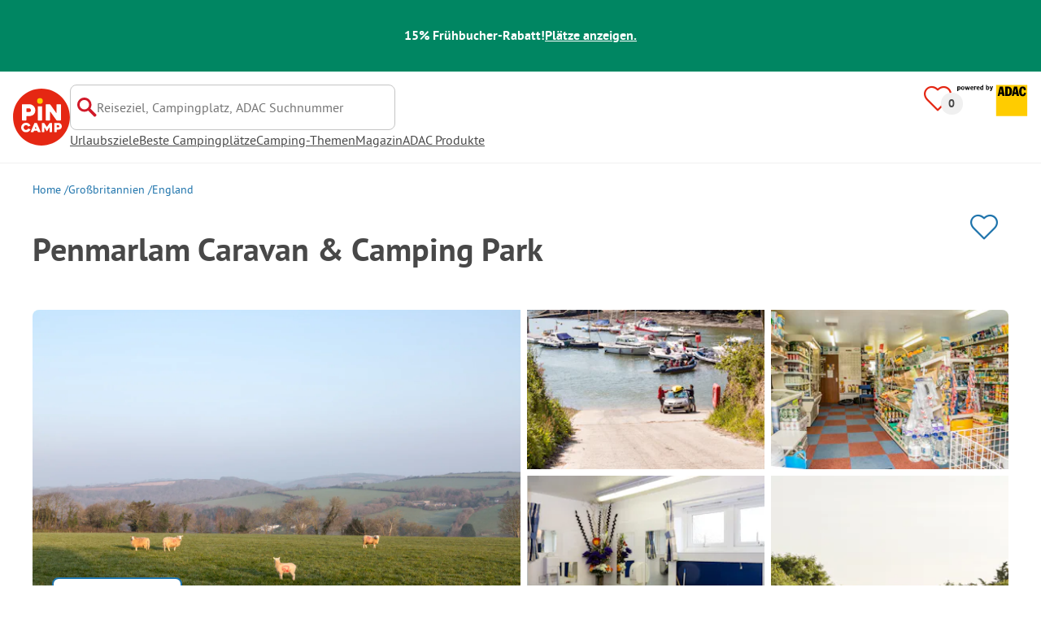

--- FILE ---
content_type: application/javascript
request_url: https://assets.pincamp.com/_next/static/chunks/7691-8946c535680d768b.js
body_size: 9070
content:
"use strict";(self.webpackChunk_N_E=self.webpackChunk_N_E||[]).push([[7691],{32866:function(e,t,n){n.d(t,{$n:function(){return s},Gc:function(){return l},YW:function(){return f},al:function(){return u},kM:function(){return g},lp:function(){return d},x0:function(){return p}});var r=n(70917),i=n(64161),o=n(37681),a=n(34721),c=n(24973);let l=(0,r.iv)(".rdp{position:relative;min-height:335px;}.rdp-months,.rdp-table .rdp-head .rdp-head_row,.rdp-tbody .rdp-row{display:flex;}.rdp-table .rdp-head .rdp-head_row,.rdp-tbody .rdp-row .rdp-cell{align-items:center;justify-content:center;}.rdp-months{flex-direction:column;flex-wrap:nowrap;margin:0 auto;max-width:273px;align-items:center;",a.BC.md,"{max-width:unset;flex-direction:row;margin:unset;align-items:flex-start;}}.rdp-month{padding:0 13px;.rdp-caption{color:var(--text-primary);font-size:",o.rG,";font-weight:",o.Se,";padding:20px 0;text-align:center;display:flex;align-items:center;.rdp-caption_label{flex-basis:100%;}.rdp-nav button{background:unset;border:unset;outline:unset;:disabled{opacity:0.5;img{filter:brightness(0.5);",(0,c.PM)(`
              cursor: not-allowed;
            `),";}}}}&.rdp-caption_start:not(.rdp-caption_end) .rdp-caption{flex-direction:row-reverse;}&.rdp-caption_end:not(.rdp-caption_start) .rdp-caption{flex-direction:row;}&.rdp-caption_start.rdp-caption_end .rdp-caption{position:relative;.rdp-nav{display:flex;justify-content:space-between;position:absolute;top:20px;left:0;width:100%;}}}.rdp-table .rdp-head .rdp-head_row{color:var(--text-label);font-size:",o._V,";justify-content:space-around;abbr{text-decoration:none;}}.rdp-tbody .rdp-row .rdp-cell{border-radius:unset;height:48px;width:48px;margin:calc(var(--spacing-4xs) / 2);padding:0;.rdp-day{font-size:",o.tw,";font-weight:",o.Se,";width:48px;height:48px;border:none;background-color:transparent;&.rdp-day_disabled,&.rdp-day_blocked{text-decoration:line-through;color:var(--calendar-cell--disabled);cursor:not-allowed;}&.rdp-day_global_calendar_day{cursor:pointer;",a.y0,"{",(0,c.PM)(`
              background-color: var(--charcoal);
              border: 2px solid var(--charcoal);
              color: var(--white);
              border-radius: ${i.BG};
          `),"}}&.rdp-day_available:not(.rdp-day_blocked):not(.rdp-day_disabled):not(\n          .rdp-day_selected\n        ):not(.rdp-day_range_start){color:var(--button-primary);border:2px solid var(--button-primary);border-radius:",i.BG,";cursor:pointer;text-decoration:initial;&.rdp-day_not-selectable{cursor:default;}",a.y0,"{&:not(.rdp-day_not-selectable){",(0,c.PM)(`
              background-color: var(--charcoal);
              border: 2px solid var(--charcoal);
              color: var(--white);
              border-radius: ${i.BG};
          `),";}}}&.rdp-day_selected,&.rdp-day_range_start,&.rdp-day_range_end,&.rdp-day_selected.rdp-day_range_middle{&:not(.rdp-day_disabled){background-color:var(--charcoal);border:2px solid var(--charcoal);color:var(--white);border-radius:",i.BG,";text-decoration:initial;}}}}",a.y0,"{.rdp:not(button[disabled].rdp-day)\n      .rdp-day:not(.rdp-day_disabled):not(.rdp-day_selected):not(\n        .rdp-day_blocked\n      ):not(.rdp-day_not-selectable){",(0,c.PM)(`
          background-color: var(--charcoal);
          border: 2px solid var(--charcoal);
          color: var(--white);
          border-radius: ${i.BG};
      `),";}}"),s=(0,r.iv)("height:25px;width:25px;filter:var(--travel-dialog-icon);",(0,c.PM)(`
    filter: brightness(0.5);
    cursor: pointer;
  `),";"),d=(0,r.iv)(s,"  transform:rotate(180deg);"),p=(0,r.iv)("align-items:center;background-color:var(--background-light-gray);bottom:0;display:flex;justify-content:space-between;padding:14px 24px;position:absolute;width:100%;",i.ox,";> span{color:var(--charcoal);}"),u=(0,r.iv)("label:cancel-button;background:transparent;border:none;color:var(--charcoal);cursor:pointer;font-size:",o.NR,";padding:0;text-decoration:underline;:active{opacity:0.6;}:disabled{cursor:not-allowed;opacity:0.5;}:focus{outline:0;}"),f=(0,r.iv)("margin-bottom:140px;padding:0 8px;display:flex;flex-direction:column;gap:var(--spacing-xs);hr{margin:0 18px;background-color:var(--background-medium-gray);height:1px;border:0;}",a.BC.md,"{margin-bottom:100px;}"),g=(0,r.iv)("margin-top:auto;padding:0 18px;")},33179:function(e,t,n){n.d(t,{Z:function(){return _}});var r=n(35944),i=n(67294),o=n(61798),a=n(23909),c=n(999),l=n(13267),s=n(36761),d=n(27926),p=n(34822);let u=p.T.Tile,f="heart",g=p.T.AccessibilityTitles;var h=n(84683),v=n(70917),b=n(64161),m=n(37681);let x=(0,v.iv)("align-items:center;border-radius:50%;cursor:pointer;display:flex;justify-content:center;text-decoration:underline;",b.fO,"{:focus{outline-offset:6px;}}"),y=e=>(0,v.iv)("position:relative;:after{--size:27px;content:'",e,"';position:absolute;top:5px;right:calc(50% - var(--size));display:flex;width:var(--size);height:var(--size);align-items:center;justify-content:center;background:var(--background-light-gray);border-radius:100%;font-size:",m._V,";font-weight:",m.Se,";}"),w=(0,v.iv)("font-size:",m.Ze,";color:var(--header-icons);");var Z=()=>{let[e,t]=(0,i.useState)(f),{total:n,hasFavs:a}=(0,c.Z)(),{t:l}=(0,o.$G)(u),s=l("favorite-icon");return(0,i.useEffect)(()=>{t(a?"heart_filled":f)},[a]),(0,r.tZ)("div",{css:y(n),children:(0,r.tZ)(h.Z,{alt:s,icon:e,css:w})})};let k=e=>{let{tooltipSide:t="left"}=e,{getLink:n,hasFavs:s}=(0,c.Z)(),[p,f]=(0,i.useState)(!1),{t:h}=(0,o.$G)(u),{prepareToTrackEvent:{clickEvent:v}}=(0,l.Z)("favorite heart menu"),b=h("favorite-icon"),m=h("favorite-tooltip-text"),y=v("click favorite heart menu"),w=()=>(s&&(y(),(0,d.nU)(n())),!1),k=p?(0,r.tZ)(a.default,{tooltipTitle:b,tooltipText:m,side:t,id:"tooltip-favorite-heart-menu",children:(0,r.tZ)(Z,{})}):(0,r.tZ)(Z,{});return(0,r.tZ)("div",{css:x,onClick:w,onMouseEnter:()=>{f(!s)},tabIndex:"0",role:"button","aria-label":h("label.favorite-heart",{ns:g}),onKeyDown:e=>{("Enter"===e.code||"Space"===e.code)&&(e.preventDefault(),w())},children:k})};k.propTypes=s.ZP;var _=k},77005:function(e,t,n){n.d(t,{Bq:function(){return i},QK:function(){return c},cr:function(){return a},rh:function(){return o}});var r=n(34822);let i=r.T.HeroMenu,o=r.T.AccessibilityTitles,a="close",c=[0,1100,1350,1562,1800]},66201:function(e,t,n){n.d(t,{Z:function(){return Z}});var r=n(35944);n(67294);var i=n(5152),o=n.n(i),a=n(61798),c=n(62303),l=n(54181),s=n(4216),d=n(13267),p=n(45697),u=n.n(p);let f={activeMenuItem:u().number,changeActiveMenuItem:u().func};var g=n(25637),h=n(53308),v=n(77005),b=n(76896);let m=o()(()=>n.e(1554).then(n.bind(n,91554)),{loadableGenerated:{webpack:()=>[91554]}}),x=o()(()=>n.e(5594).then(n.bind(n,75594)),{loadableGenerated:{webpack:()=>[75594]}}),y=o()(()=>n.e(9517).then(n.bind(n,19517)),{loadableGenerated:{webpack:()=>[19517]}}),w=e=>{let{activeMenuItem:t,changeActiveMenuItem:n}=e,{t:i}=(0,a.$G)(v.Bq),o=(0,s.Z)(),{prepareToTrackEvent:{clickEvent:p}}=(0,d.Z)("navigation click"),{titles:{downRightTitle:u}={},children:f=[],links:w=[],title:Z=""}=o[t]??{},[k]=f,_=!!k?.image&&!!k?.url&&!!k?.title,T=f?.length>0,$=!!u,B=w?.length>0,S=()=>{n(-1)};return t>=0&&(0,r.BX)("div",{css:b.sh,id:`hero-menu-${(0,h.lV)(Z)}`,children:[(0,r.tZ)(c.Z,{css:b.xv,variant:"primaryOutlined",onClick:S,"aria-label":i("label.close-hero-menu",{ns:v.rh}),children:(0,r.tZ)(l.Z,{"aria-hidden":"true",alt:i("label.close-hero-menu",{ns:v.rh}),name:v.cr})}),(0,r.tZ)("h2",{css:b.$B,children:i(`upper-right-title.${(0,h.lV)(Z)}`,Z)}),(0,r.BX)("div",{css:b.Fh,children:[_&&(0,r.tZ)("div",{css:b.A$,children:(0,r.tZ)(y,{image:(0,g.zO)({image:k.image}),size:"large",title:k.title,url:k.url,hasDirectLoader:!0,onClickable:p(`${Z} - ${k.title}`.toLowerCase())})}),(0,r.BX)("div",{css:b.wU,children:[T&&(0,r.tZ)("div",{css:b.po,children:(0,r.tZ)(m,{css:b.iy,closeMenu:S,content:f,parentTitle:Z})}),B&&(0,r.BX)("div",{css:b.l2,children:[$&&(0,r.tZ)("p",{css:b.$B,children:i(`down-right-title.${(0,h.lV)(u)}`,u)}),(0,r.tZ)("div",{css:b.qw,children:(0,r.tZ)(x,{closeMenu:S,links:w,parentTitle:Z})})]})]})]})]})};w.propTypes=f;var Z=w},76896:function(e,t,n){n.d(t,{$B:function(){return u},A$:function(){return x},Fh:function(){return s},iy:function(){return p},l2:function(){return g},po:function(){return f},qw:function(){return h},sM:function(){return m},sh:function(){return c},tW:function(){return b},wU:function(){return d},xv:function(){return l},yJ:function(){return v}});var r=n(70917),i=n(37681),o=n(34721),a=n(24973);let c=(0,r.iv)("display:none;label:hero-menu;",o.BC.lg,"{display:flex;position:relative;flex-direction:column;justify-content:flex-start;align-items:flex-start;padding:16px 100px 32px;background:var(--white);z-index:3;border-bottom:1px solid var(--border-light-gray);}"),l=(0,r.iv)("position:absolute;top:10px;right:10px;min-width:auto;padding:var(--spacing-xxs);border:unset;",(0,a.PM)(`
    background: var(--background-light-gray);
  `),";"),s=(0,r.iv)("display:grid;grid-template-areas:'bigTile content';gap:var(--spacing-xs);"),d=(0,r.iv)("grid-area:content;display:flex;flex-direction:column;gap:var(--spacing-xs);",a.A8,";"),p=(0,r.iv)("display:flex;flex-wrap:wrap;flex-direction:column;margin-bottom:var(--spacing-s);margin-top:20px;"),u=(0,r.iv)("font-size:",i.rG,";font-weight:",i.Se,";"),f=(0,r.iv)("display:flex;flex-wrap:wrap;"),g=(0,r.iv)("margin-top:22px;width:100%;order:4;"),h=(0,r.iv)("margin-top:10px;display:flex;flex-wrap:wrap;& > a{margin:0;margin-right:12px;display:inline-block;white-space:nowrap;}"),v=(0,r.iv)("margin:12px 20px 0 0;order:3;color:var(--text-primary);",(0,a.PM)(`
    color: var(--anchor-primary);
  `),";"),b=(0,r.iv)("margin-right:20px;"),m=(0,r.iv)("order:2;flex-basis:100%;width:100%;height:0;overflow:hidden;"),x=(0,r.iv)("grid-area:bigTile;width:400px;[class*='squareImageWrapperLarge']{",o.BC.md,"{height:400px;}}")},84683:function(e,t,n){n.d(t,{Z:function(){return d}});var r=n(35944);n(67294);var i=n(45697),o=n.n(i);let a=(0,n(70917).iv)(":before{font-family:'pincampicons';font-style:normal;font-weight:normal;display:inline-block;text-decoration:inherit;width:1em;margin-right:0.2em;text-align:center;font-variant:normal;text-transform:none;}&.icon-miscellaneous:before{content:'\\e802';}&.icon-copy:before{content:'\\e803';}&.icon-directions:before{content:'\\e804';}&.icon-fireplace:before{content:'\\e805';}&.icon-globe:before{content:'\\e806';}&.icon-burger:before{content:'\\e807';}&.icon-heart_filled:before{content:'\\e808';}&.icon-interaction_success:before{content:'\\e809';}&.icon-minus:before{content:'\\e80a';}&.icon-pin:before{content:'\\e80b';}&.icon-accessible:before{content:'\\e80c';}&.icon-aircon:before{content:'\\e80d';}&.icon-bath:before{content:'\\e80e';}&.icon-bed:before{content:'\\e80f';}&.icon-bread_service:before{content:'\\e810';}&.icon-bulb:before{content:'\\e811';}&.icon-by_the_water:before{content:'\\e812';}&.icon-calendar:before{content:'\\e813';}&.icon-camper:before{content:'\\e814';}&.icon-caravan:before{content:'\\e815';}&.icon-certificates_001:before{content:'\\e816';}&.icon-chat:before{content:'\\e817';}&.icon-contact:before{content:'\\e818';}&.icon-cov_terrace:before{content:'\\e819';}&.icon-discount_001:before{content:'\\e81a';}&.icon-discount_002:before{content:'\\e81b';}&.icon-dishwasher:before{content:'\\e81c';}&.icon-dogs_allowed:before{content:'\\e81d';}&.icon-edit:before{content:'\\e81e';}&.icon-electricity:before{content:'\\e81f';}&.icon-filter:before{content:'\\e820';}&.icon-flag:before{content:'\\e821';}&.icon-guests:before{content:'\\e822';}&.icon-heart:before{content:'\\e823';}&.icon-home:before{content:'\\e824';}&.icon-kid_friendly:before{content:'\\e825';}&.icon-kitchen:before{content:'\\e826';}&.icon-like:before{content:'\\e827';}&.icon-map:before{content:'\\e828';}&.icon-rental:before{content:'\\e829';}&.icon-restaurant:before{content:'\\e82a';}&.icon-sanitary:before{content:'\\e82b';}&.icon-search:before{content:'\\e82c';}&.icon-semcov_terrace:before{content:'\\e82d';}&.icon-shopping:before{content:'\\e82e';}&.icon-size:before{content:'\\e82f';}&.icon-skiing:before{content:'\\e830';}&.icon-sports:before{content:'\\e831';}&.icon-sun:before{content:'\\e832';}&.icon-swimming:before{content:'\\e833';}&.icon-target_group:before{content:'\\e834';}&.icon-tent:before{content:'\\e835';}&.icon-terrace:before{content:'\\e836';}&.icon-theatre:before{content:'\\e837';}&.icon-tv:before{content:'\\e838';}&.icon-wellness:before{content:'\\e839';}&.icon-wifi:before{content:'\\e83a';}&.icon-plus:before{content:'\\e83b';}&.icon-separator:before{content:'\\e83d';}&.icon-share:before{content:'\\e83e';}&.icon-speech_bubble:before{content:'\\e83f';}&.icon-star_empty:before{content:'\\e840';}&.icon-star_filled:before{content:'\\e841';}&.icon-star_half_filled:before{content:'\\e842';}&.icon-target:before{content:'\\e843';}&.icon-more:before{content:'\\e844';}&.icon-check_shield:before{content:'\\e847';}&.icon-arrow_right:before{content:'\\e848';}&.icon-arrow_up:before{content:'\\e849';}&.icon-frame:before{content:'\\e84a';}&.icon-check:before{content:'\\e84b';}&.icon-arrow_down:before{content:'\\e84c';}&.icon-arrow_left:before{content:'\\e84d';}&.icon-profile:before{content:'\\e84e';}&.icon-picture:before{content:'\\e894';}"),c=a.styles.split("&.").filter(e=>e.includes("icon-")).map(e=>e.replace("icon-","")).map(e=>e.split(":before{").at(0)),l={icon:o().oneOf(c).isRequired,className:o().string},s=e=>{let{icon:t,className:n=""}=e;return!!t&&(0,r.tZ)("i",{"aria-hidden":!0,css:a,className:`icon-${t} ${n}`})};s.propTypes=l;var d=s},28634:function(e,t,n){n.d(t,{Z:function(){return S}});var r=n(35944),i=n(67294),o=n(11163),a=n(38941),c=n(61798),l=n(54181),s=n(98634),d=n(45697),p=n.n(d);let u={actualLanguage:p().string.isRequired,options:p().instanceOf(Map).isRequired},f={actualLanguage:u.actualLanguage,options:u.options},g=n(34822).T.LanguageSelector;var h=n(13668),v=n(27926),b=n(70917),m=n(64161),x=n(24973);let y=(0,b.iv)("position:relative;"),w=(0,b.iv)("align-items:center;cursor:pointer;display:flex;gap:var(--spacing-xxs);list-style-type:none;::-webkit-details-marker{display:none;}::marker{display:none;}"),Z=(0,b.iv)("background:var(--white);border-radius:",m.n_,";box-shadow:0 2px 6px 0 var(--light-dark-overlay);list-style:none;margin-top:var(--spacing-xs);padding:8px;position:absolute;right:0;width:200px;z-index:99999;"),k=e=>(0,b.iv)("align-items:center;display:flex;height:50px;text-decoration:underline;position:relative;padding:0 2px;gap:var(--spacing-xs);border-radius:",m.n_,";",(0,x.PM)(`
    background-color: var(--background-light-gray);
  `),";> a{",!e&&`
      margin-left: 40px;
    `,";flex:1;",(0,x.PM)(`
      color: var(--anchor-primary);
    `),";:before{bottom:0;content:'';left:0;overflow:hidden;position:absolute;right:0;top:0;white-space:nowrap;z-index:1;}}"),_=(0,b.iv)("filter:unset;"),T=e=>{let{actualLanguage:t,options:n}=e,a=(0,i.useRef)(),{query:s}=(0,o.useRouter)(),{t:d}=(0,c.$G)(g);return(0,r.tZ)("ul",{css:Z,ref:a,children:[...n].map(e=>{let[n,i]=e;s.slug&&delete s.slug;let o=v.B7(s),a=`${i}${o}`,c=t===n;return r.BX("li",{css:k(c),children:[c&&r.tZ(l.Z,{name:"check",css:_}),r.tZ(h.Z,{locale:n,to:a,children:d(`language-selector.${n}`)})]},n)})})};T.propTypes=f;let $=e=>{let{actualLanguage:t,options:n}=e,o=(0,i.useRef)(),{t:a}=(0,c.$G)(g);return(0,s.Z)("keydown",e=>{e?.key==="Escape"&&o.current.removeAttribute("open")}),(0,s.Z)("click",e=>{o.current.contains(e.target)||o.current.removeAttribute("open")}),(0,r.BX)("details",{css:y,ref:o,id:"language-selector",children:[(0,r.BX)("summary",{css:w,children:[(0,r.tZ)(l.Z,{name:`${t}Icon`}),a(`language-selector.${t}`)]}),(0,r.tZ)(T,{actualLanguage:t,options:n})]})};$.propTypes=u;var B=n(68003),S=()=>{let{hreflangs:e}=(0,a.Z)(),{locale:t}=(0,o.useRouter)(),n=(0,B.v)({hreflangs:e,locale:t});return n?.size>1&&(0,r.tZ)($,{actualLanguage:t,options:n})}},68003:function(e,t,n){n.d(t,{v:function(){return a}});var r=n(28808),i=n(59938);let o=e=>{let{locale:t,path:n}=e;return[(0,r.ac)(t),n]},a=e=>{let{hreflangs:t,locale:n}=e;if(t?.length===0)return;let r=(0,i.Xf)(n),a=e=>{let[t]=e;return(0,i.Xf)(t)===r};return new Map(t.map(e=>o(e)).filter(e=>a(e)))}},67401:function(e,t,n){var r=n(35944);n(67294);var i=n(32762);t.Z=()=>(0,r.tZ)("div",{children:(0,r.BX)("div",{css:i.GI,children:[(0,r.tZ)("div",{css:i.$P}),(0,r.BX)("div",{children:[(0,r.tZ)("div",{css:i.Su}),(0,r.tZ)("div",{css:i.Su}),(0,r.tZ)("div",{css:i.Su})]})]})})},32762:function(e,t,n){n.d(t,{$P:function(){return h},D9:function(){return d},DB:function(){return s},EW:function(){return f},GI:function(){return c},Su:function(){return v},Ty:function(){return u},Uu:function(){return p},WS:function(){return g},sh:function(){return l},wV:function(){return a}});var r=n(70917),i=n(64161);let o=(0,r.iv)("outline:2px solid var(--black);outline-offset:-2px;background-color:var(--background-light-gray);"),a=(0,r.iv)("position:absolute;top:12px;left:24px;"),c=(0,r.iv)("border-top:1px solid var(--border-light-gray);"),l=(0,r.iv)("display:flex;flex-direction:column;list-style:none;"),s=(0,r.iv)("width:100%;height:100%;summary{padding:var(--spacing-s) var(--spacing-m);list-style:none;display:flex;align-items:center;justify-content:space-between;:focus-visible{",o,";}> img{",i.fO,"{transition:transform 0.2s ease-in-out;}transform:rotate(-90deg);}}&[open]{summary{color:var(--black);font-weight:bold;> img{transform:rotate(90deg);}}}"),d=(0,r.iv)("display:flex;align-items:center;justify-content:space-between;width:100%;border-bottom:1px solid var(--border-light-gray);"),p=(0,r.iv)("label:linkout-menu-item;display:block;width:100%;height:100%;padding:var(--spacing-s) var(--spacing-m);:focus-visible{",o,";}"),u=(0,r.iv)("border-bottom:1px solid var(--border-light-gray);:first-of-type{border-top:1px solid var(--border-light-gray);}:last-of-type{border-bottom:none;}"),f=(0,r.iv)("label:linkout-sub-menu-item;display:flex;align-items:center;justify-content:space-between;padding:var(--spacing-s) var(--spacing-m) var(--spacing-s) var(--spacing-l);:focus-visible{",o,";}"),g=(0,r.iv)("display:inline-flex;align-items:center;gap:var(--spacing-3xs);"),h=(0,r.iv)(i.Hn,";width:50px;height:50px;"),v=(0,r.iv)(i.Hn,";height:50px;margin-bottom:var(--spacing-xxs);")},67395:function(e,t,n){n.d(t,{Z:function(){return b}});var r=n(35944),i=n(67294),o=n(73935),a=n(61798),c=n(62303),l=n(54181),s=n(98634),d=n(85059),p=n(45697),u=n.n(p);let f={children:u().node.isRequired,close:u().func,fullScreen:u().bool,id:u().string,isOpen:u().bool,title:u().string,titleAlign:u().oneOf(["center","left","right"]),isYellow:u().bool,className:u().string},g=n(34822).T.AccessibilityTitles;var h=n(35613);let v=(0,i.forwardRef)(function(e,t){let{children:n,close:i,fullScreen:p=!1,isOpen:u=!1,title:f="",titleAlign:v="center",id:b="modal",isYellow:m=!1,className:x=""}=e,y=(0,d.Z)(),{t:w}=(0,a.$G)(g);if((0,s.Z)("click",e=>e.target.tagName===t?.current?.tagName&&i(),null,u),(0,s.Z)("keydown",e=>(e?.keyCode===27||e?.which===27)&&i(),null,u),!y)return;let Z=document.querySelector("#modal-root"),k=f?`${f} modal`:"modal";return(0,o.createPortal)(u&&(0,r.BX)("dialog",{"aria-label":k,css:h.YS,"data-fullscreen":p,id:b,ref:t,className:x,children:[(0,r.BX)("header",{css:h.Fs(m),children:[f&&(0,r.tZ)("h1",{css:h.TN(v),children:f}),(0,r.tZ)(c.Z,{onClick:i,variant:"primary",size:"large","aria-label":w("label.close-modal"),children:(0,r.tZ)(l.Z,{name:"close"})})]}),(0,r.tZ)("div",{css:h.kQ,className:"modal-content",children:n})]}),Z)});v.propTypes=f;var b=v},35613:function(e,t,n){n.d(t,{Fs:function(){return u},Ry:function(){return v},TN:function(){return f},Xs:function(){return h},YS:function(){return p},kQ:function(){return g}});var r=n(70917),i=n(64161),o=n(37681),a=n(34721),c=n(32866),l=n(86441);let s=(0,r.F4)("from{opacity:0;}to{opacity:1;}"),d=(0,r.iv)("height:calc(100vh - env(safe-area-inset-top) - env(safe-area-inset-bottom));width:calc(100vw - env(safe-area-inset-right) - env(safe-area-inset-left));inset:0;overflow-y:auto;position:fixed;"),p=(0,r.iv)(a.w4.lg,"{",d,"}::backdrop{background:",l.fr,";}:modal{max-height:100%;max-width:100%;",a.BC.lg,"{max-height:calc(100% - ",i.Vc,");}}&[open]{animation-duration:400ms;animation-iteration-count:1;animation-fill-mode:both;animation-name:",s,";background:var(--white);border:unset;display:flex;flex-direction:column;overflow:hidden;padding:unset;z-index:9;}&[data-fullscreen='true']{",d," ",a.BC.lg,"{max-height:unset;}}"),u=e=>(0,r.iv)("display:flex;justify-content:space-between;padding-left:var(--spacing-xs);position:relative;background-color:",e?"var(--travel-dialog-header-bg)":"transparent",";label:modalHeader;button{font-size:30px;height:40px;width:40px;border-radius:unset;margin-left:auto;img{filter:invert(1);}}"),f=function(){let e=arguments.length>0&&void 0!==arguments[0]?arguments[0]:"center";return(0,r.iv)("align-self:flex-end;color:var(--text-primary);flex-grow:1;font-size:",o.BI,";font-weight:",o.Se,";height:40px;line-height:1.75;text-align:",e,";")},g=(0,r.iv)("label:modalContent;flex-grow:1;overflow:auto;"),h=(0,r.iv)("[class*='modalContent'] > div:first-of-type{padding:var(--spacing-s) var(--spacing-xl) var(--spacing-l);}"),v=(0,r.iv)(a.BC.lg,"{border-radius:8px;}[class*='modalContent'] > div:first-of-type > .DayPicker{min-height:320px;}[class*='with-accommodations-day-picker']{.rdp-day{color:var(--green);}}",a.BC.lg,"{[class*='modalContent']{min-width:738px;}[class*='modalContent'] > div:first-of-type{min-height:530px;padding:0 80px;}}header{padding:28px 0;position:relative;h1{font-size:32px;line-height:38px;padding-left:24px;}button{position:absolute;top:0;right:0;height:48px;width:48px;}}",c.Gc,";.rdp-months,.rdp-table .rdp-head .rdp-head_row,.rdp-tbody .rdp-row .rdp-cell{display:flex;justify-content:center;max-width:unset;}.rdp-tbody .rdp-row .rdp-cell{color:var(--text-primary);}.rdp-month > .rdp-caption{font-size:20px;}.rdp-table .rdp-head .rdp-head_row{justify-content:space-around;}")},10485:function(e,t,n){n.d(t,{Z:function(){return k}});var r=n(35944);n(67294);var i=n(4216),o=n(45697),a=n.n(o);let c={activeMenuItem:a().number,changeActiveMenuItem:a().func},l={active:a().bool,changeActiveMenuItem:c.changeActiveMenuItem,id:a().oneOfType([a().number,a().string]),linkout:a().bool,title:a().string,url:a().string};var s=n(13668),d=n(13267),p=n(53308),u=n(70917),f=n(37681),g=n(34721),h=n(24973);let v=`
  color: var(--anchor-primary);
  border-bottom: 4px solid var(--anchor-primary);
  text-decoration: none;
`,b=(0,u.iv)("color:var(--text-primary);display:none;",g.BC.lg,"{display:inherit;}"),m=(0,u.iv)("display:flex;align-items:center;gap:var(--spacing-m);white-space:nowrap;"),x=(0,u.iv)("list-style:none;z-index:4;height:24px;"),y=e=>(0,u.iv)("display:block;color:var(--header-navigation-anchor-color);font-size:",f.tw,";text-decoration:underline;font-weight:",f.oN,";",e&&v,";:focus-visible{",v,";}",(0,h.PM)(`
    ${v};
  `)),w=e=>{let{active:t,changeActiveMenuItem:n,id:i,linkout:o=!1,title:a,url:c}=e,{prepareToTrackEvent:{clickEvent:l}}=(0,d.Z)("navigation click"),u=l(a?.toLowerCase());return(0,r.tZ)("li",{css:x,children:(0,r.tZ)(s.Z,{css:y(t),to:c,onClick:e=>{o||e.preventDefault(),u(),o||n(i)},openInNewWindow:o,...!o&&{"aria-expanded":t,"aria-controls":`hero-menu-${(0,p.lV)(a)}`},children:a})})};w.propTypes=l;let Z=e=>{let{activeMenuItem:t,changeActiveMenuItem:n}=e,o=(0,i.Z)();return(0,r.tZ)("nav",{css:b,children:(0,r.tZ)("ul",{css:m,children:o.map((e,i)=>(0,r.tZ)(w,{active:i===t,changeActiveMenuItem:n,id:i,...e},e?.title))})})};Z.propTypes=c;var k=Z},13451:function(e,t,n){var r=n(35944);n(67294);var i=n(9008),o=n.n(i),a=n(11163),c=n(38941),l=n(81174);t.Z=()=>{let{hreflangs:e}=(0,c.Z)(),{domainLocales:t,locale:n}=(0,a.useRouter)(),i=(0,l.qj)(e,t),s=(0,l.Jj)(i,n);return(0,r.tZ)(o(),{children:s&&(0,r.tZ)("link",{rel:"canonical",href:s})})}},57877:function(e,t,n){n.d(t,{Z:function(){return l}});var r=n(35944);n(67294);var i=n(9008),o=n.n(i),a=n(58798);let c=[`${a.HW}/fonts/pt-sans-v12-latin-ext_latin_cyrillic-ext_cyrillic-700.woff2`,`${a.HW}/fonts/pt-sans-v12-latin-ext_latin_cyrillic-ext_cyrillic-regular.woff2`];var l=()=>(0,r.tZ)(o(),{children:c.map(e=>(0,r.tZ)("link",{rel:"preload",type:"font/woff2",as:"font",href:e,crossOrigin:""},e))})},83313:function(e,t,n){var r=n(35944);n(67294);var i=n(9008),o=n.n(i),a=n(70281),c=n(90976),l=n(47336);t.Z=()=>{let{metaTitle:e,metaDescription:t,metaRobots:n}=(0,c.Y)(),{global:{partner:i},seo:{suffix:s}}=(0,a.Z)(),d=(0,l.P)(e,i,s);return(0,r.BX)(o(),{children:[e&&(0,r.tZ)("title",{children:d}),t&&(0,r.tZ)("meta",{name:"description",content:t}),n&&(0,r.tZ)("meta",{name:"robots",content:n})]})}},47336:function(e,t,n){n.d(t,{P:function(){return r}});let r=function(e){let t=arguments.length>1&&void 0!==arguments[1]?arguments[1]:"",n=arguments.length>2&&void 0!==arguments[2]?arguments[2]:"",r=`${n} ${t}`.trim(),i=e?`${e} | `:"";return`${i}${r}`}},81174:function(e,t,n){n.d(t,{Jj:function(){return s},cU:function(){return c},qj:function(){return l}});var r=n(58798),i=n(28808),o=n(59938);let a=e=>"de_de"===e.locale?-1:0,c=e=>e.map(e=>{let{question:t,answer:n}=e;return{"@type":"Question",name:t,acceptedAnswer:{"@type":"Answer",text:n}}}),l=function(){let e=arguments.length>0&&void 0!==arguments[0]?arguments[0]:[],t=arguments.length>1?arguments[1]:void 0;return[...e].sort(a).map(e=>{let{locale:n,path:r}=e,a=(0,i.Bm)(n),c=(0,i.ac)(n),l=(0,o.eg)(c,t);return[a,`${l}${r}`]})},s=(e,t)=>{let n=e.find(e=>{let[n]=e;return r.rk[t]===n});if(n?.length){let[,e]=n;return e}let[,i]=e[0]||[];return i}},17394:function(e,t,n){n.d(t,{Z:function(){return u}});var r=n(35944);n(67294);var i=n(61798),o=n(13668);let a=n(34822).T.Common;var c=n(70917),l=n(64161),s=n(37681);let d=(0,c.iv)("--top:-1000px;position:absolute;top:var(--top);left:0;width:100%;z-index:",l.kg.layerSix,";text-align:center;"),p=(0,c.iv)("position:absolute;left:50%;transform:translateX(-50%);padding:var(--spacing-xs) var(--spacing-m);background-color:var(--white);color:var(--anchor-primary);font-weight:",s.Se,";text-decoration:none;border-radius:",l.n_,";:focus{top:calc(var(--top) * -1);}");var u=()=>{let{t:e}=(0,i.$G)(a);return(0,r.tZ)("div",{css:d,children:(0,r.tZ)(o.Z,{to:"#main-content",css:p,children:e("skip-link")})})}},23909:function(e,t,n){n.r(t),n.d(t,{default:function(){return y}});var r=n(35944),i=n(67294),o=n(98634),a=n(45697),c=n.n(a);let l={children:c().node.isRequired,side:c().string,tooltipText:c().oneOfType([c().string,c().node]),tooltipTitle:c().string,id:c().string.isRequired};var s=n(70917),d=n(64161),p=n(37681);let u=(0,s.iv)("position:absolute;content:'';width:0;height:0;border:10px solid transparent;border-bottom-color:var(--tooltip-bg);top:-20px;"),f=(0,s.iv)("align-items:center;display:flex;position:relative;appearance:none;border:none;background:none;padding:0;margin:0;cursor:pointer;"),g=(0,s.iv)("--tooltip-bridge-height:40px;label:tooltipWrapper;opacity:0;visibility:hidden;&[data-open='true']{opacity:1;visibility:visible;}&[data-open='true']::before{content:'';position:absolute;top:100%;left:0;right:0;height:var(--tooltip-bridge-height);z-index:",d.kg.layerFive,";}"),h=(0,s.iv)("label:tooltipContent;width:212px;color:var(--white);background-color:var(--tooltip-bg);position:absolute;padding:var(--spacing-xxs);margin-top:var(--tooltip-bridge-height);margin-left:-12px;z-index:",d.kg.layerFive,";"),v={left:(0,s.iv)("transform:translateX(-10%);::before{",u,"      left:11px;}"),right:(0,s.iv)("transform:translateX(-90%);::before{",u,"      right:11px;}")},b=(0,s.iv)("color:var(--white);font-size:",p.rG,";"),m=(0,s.iv)("margin-top:var(--spacing-xs);font-size:",p.tw,";font-weight:",p.oN,";"),x=e=>{let{tooltipTitle:t,tooltipText:n,side:a="left",children:c,id:l}=e,[s,d]=(0,i.useState)(!1),p=()=>d(!0),u=()=>d(!1);return(0,o.Z)("keydown",e=>e?.key==="Escape"&&u(),null,s),(0,r.BX)(r.HY,{children:[(0,r.tZ)("button",{css:f,type:"button",onClick:()=>{d(!s)},onMouseEnter:p,onMouseLeave:u,onBlur:u,"aria-expanded":s,"aria-labelledby":l,"aria-controls":l,children:c}),(0,r.tZ)("div",{css:g,"data-open":s,role:"tooltip","aria-hidden":!s,onMouseEnter:p,onMouseLeave:u,children:(0,r.BX)("div",{css:[h,v[a]],children:[(0,r.tZ)("h4",{css:b,children:t}),(0,r.tZ)("p",{id:l,css:m,children:n})]})})]})};x.propTypes=l;var y=x},62361:function(e,t,n){n.d(t,{c:function(){return w},Z:function(){return Z}});var r=n(35944),i=n(67294),o=n(45697),a=n.n(o),c=n(70281),l=n(81393),s=n(59938);let d="FAVORITES",p=window?.localStorage!=="undefined",u=()=>{if(p){let e=localStorage.getItem(d);if(!(0,l.Qt)(e))return JSON.parse(e)}return[]},f=e=>{if(p){let t=u();if(!(0,l.Qt)(t))return t.some(t=>t.prn===e)}return!1},g=e=>()=>f(e),h=e=>{if(p&&!f(e)){let t=JSON.stringify([...u(),{prn:e,date:new Date}]);return localStorage.setItem(d,t)}},v=e=>{if(p&&f(e)){let t=u().filter(t=>t.prn!==e);return localStorage.setItem(d,JSON.stringify(t))}},b=e=>()=>{let t=u(),n=t?.map(e=>`${e.prn}`)?.join(",");return e((0,s.ID)({prn:n}))},m=()=>!!p&&u().length>0,x=()=>p?Math.min(Math.max(u().length,0),99):0,y=(0,i.createContext)({}),w=e=>{let{children:t}=e,{withPrefix:n}=(0,c.Z)(),o=b(n),[a,l]=(0,i.useState)(0),[s,d]=(0,i.useState)(!1),u=()=>{l(x()),d(m())};return(0,i.useEffect)(()=>{u()},[]),(0,r.tZ)(y.Provider,{value:{add:e=>()=>{h(e),u()},remove:e=>()=>{v(e),u()},existsInStorage:g,hasStorage:p,getLink:o,hasFavs:s,total:a},children:t})};w.propTypes={children:a().node.isRequired};var Z=y},999:function(e,t,n){var r=n(67294),i=n(62361);t.Z=e=>{let{add:t,remove:n,total:o,existsInStorage:a,hasStorage:c,hasFavs:l,getLink:s}=(0,r.useContext)(i.Z);return{add:t(e),remove:n(e),existsInStorage:a(e),hasStorage:c,getLink:s,hasFavs:l,total:o}}},4216:function(e,t,n){var r=n(67294),i=n(92684);t.Z=()=>{let e=(0,r.useContext)(i.Z);if(!e)throw Error("useHeaderData must be used within the PageData");return[...e.headerData]}},90976:function(e,t,n){n.d(t,{Y:function(){return s}});var r=n(61798),i=n(38941),o=n(34822);let a=["country","region","shape","destination"],c=o.T.DestinationPage,l=o.T.CSP,s=()=>{let{geoType:e,metaDescription:t,metaRobots:n,name:o,countCampsites:s,metaTitle:d,title:p,type:u}=(0,i.Z)(),{t:f}=(0,r.$G)(c),g=e||u,h=d||p;return a.includes(g)?{metaRobots:n,metaDescription:t||f(`description.${g}`,{count:s,name:o}),metaTitle:h||f(`title.${g}`,{count:s,name:o})}:"Campsite"===u?{metaDescription:t||f(`${l}:default-description`,{name:o}),metaRobots:n,metaTitle:h}:{metaDescription:t,metaRobots:n,metaTitle:h}}},94538:function(e,t,n){var r=n(67294);t.Z=()=>{let e=(0,r.useRef)(),[t,n]=(0,r.useState)(!1);return(0,r.useEffect)(()=>{e?.current&&t&&e.current.showModal(),t||document.body.classList.remove("has-modal")},[t]),[()=>{n(!0),document.body.classList.add("has-modal"),document.body.setAttribute("inert","")},{close:()=>{e?.current?.open&&e.current.close(),n(!1),document.body.classList.remove("has-modal"),document.body.removeAttribute("inert")},isOpen:t,ref:e}]}},36761:function(e,t,n){n.d(t,{JO:function(){return a}});var r=n(45697),i=n.n(r);let o={tooltipSide:i().string},a={prn:i().string.isRequired,className:i().string};t.ZP=o},91927:function(e,t,n){var r=n(45697),i=n.n(r);let o=i().arrayOf(i().shape({children:i().arrayOf(i().shape({image:i().shape({handle:i().string,name:i().string}),title:i().string,url:i().string})),links:i().arrayOf(i().shape({title:i().string,url:i().string})),title:i().string,titles:i().shape({downRightTitle:i().string,upperRightTitle:i().string}),url:i().string}));t.Z=o},11427:function(e,t,n){n.d(t,{$:function(){return i}});let r=["Enter","Space"],i=function(e){let t=arguments.length>1&&void 0!==arguments[1]?arguments[1]:r;return n=>{n?.code&&t.includes(n.code)&&(n?.preventDefault?.(),e?.(n))}}}}]);